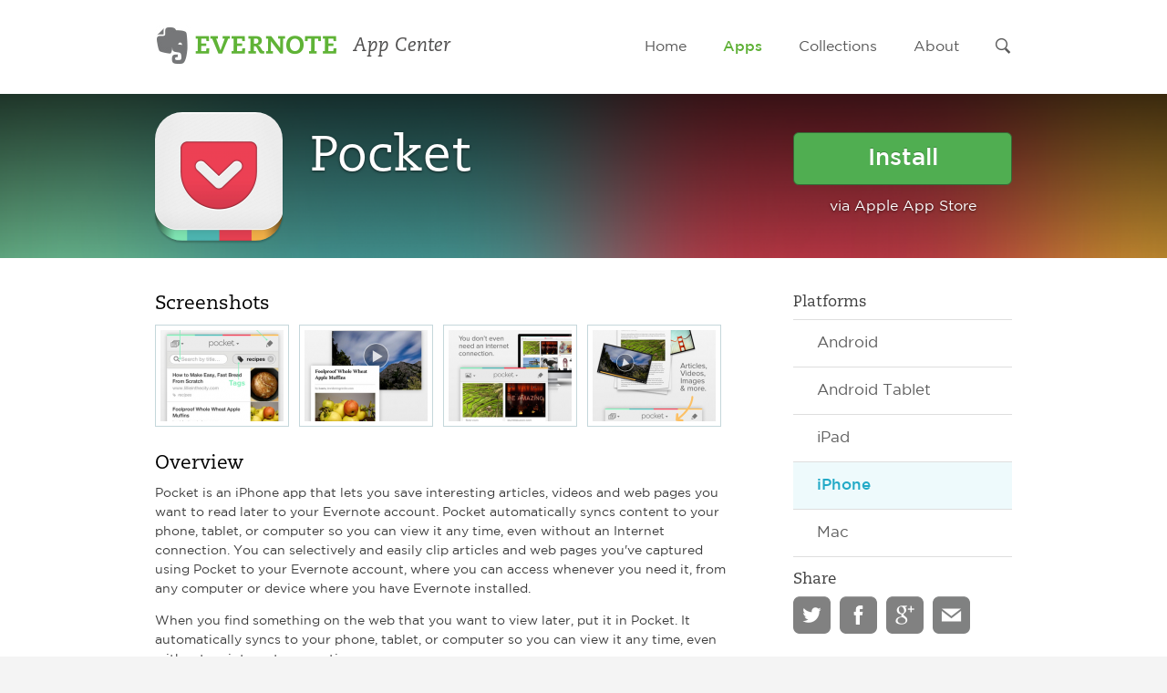

--- FILE ---
content_type: text/html
request_url: https://trunk.evernote.com/es/app/pocket/iphone/index.html
body_size: 4825
content:
<!doctype html>
<html class="en ooa" lang="en">
<head>
    <meta charset="UTF-8">
    <meta name="viewport" content="width=device-width,initial-scale=1">
    <meta name="apple-mobile-web-app-capable" content="yes">
    <meta name="viewport" content="width=device-width, initial-scale=1, maximum-scale=1, user-scalable=no">
    <link href="/lib/css/styles.css" rel="stylesheet" type="text/css">
    <script src="/lib/js/jquery-1.10.2.min.js"></script>
    <script src="/lib/js/custom.js"></script>
    <script src="/lib/js/picturefill.js"></script>
    <script type="text/javascript">var _sf_startpt=(new Date()).getTime()</script>
	
    <script type="text/javascript">


	$(document).ready(function(){
		  $('.searchbar').hide();
		  $('.search').click(function(){
		  	$(this).toggleClass("active");
		    $(".searchbar").slideToggle( "normal" );
		    $("#globalsearch").focus();
		    $(' [placeholder] ').defaultValue();
		  });
		  
		  $("#dropdown-button").click(function(){
	      	$("#dropdown").slideToggle( "normal" );
	      	$("#dropdown-button").toggleClass( "clicked" );
		  });
	});


	  var _gaq = _gaq || [];
	  _gaq.push(['_setAccount', 'UA-285778-65']);
	  _gaq.push(['_trackPageview']);
	
	  (function() {
	    var ga = document.createElement('script'); ga.type = 'text/javascript'; ga.async = true;
	    ga.src = ('https:' == document.location.protocol ? 'https://ssl' : 'http://www') + '.google-analytics.com/ga.js';
	    var s = document.getElementsByTagName('script')[0]; s.parentNode.insertBefore(ga, s);
	  })();

</script>



    <link href="/lib/css/flexslider.css" rel="stylesheet" type="text/css">
    <link href="/lib/css/lightbox.css" rel="stylesheet" />
    <script src="/lib/js/jquery.flexslider-min.js"></script>
    <script src="/lib/js/lightbox-2.6.min.js"></script>
    <script src="/lib/js/modernizr.custom.js"></script>
    <script src="/lib/js/custom.js"></script>
    <script type="text/javascript">
    $(document).ready(function(){
    
      
	//  $('.report-open').add('.report-close').click(function(){
    //	$("#reportbox-inside").add('#reportbox').fadeToggle( "fast", "linear" );
	//    $("#content-wrap, #hero, #header-content, .searchbar").toggleClass("blur");
	//    $(' [placeholder] ').defaultValue();
	//  });
	  
	  

	    $.fn.extend( {
	        limiter: function(limit, elem) {
	            $(this).on("keyup focus", function() {
	                setCount(this, elem);
	            });
	            function setCount(src, elem) {
	                var chars = src.value.length;
	                if (chars > limit) {
	                    src.value = src.value.substr(0, limit);
	                    chars = limit;
	                }
	                elem.html( limit - chars );
	            }
	            setCount($(this)[0], elem);
	        }
	    });
	    
	    
	    var elem = $(".chars span");
		$("#reportaproblem textarea").limiter(500, elem);

	  
	});
    </script>
    
    <title>Pocket - iPhone - English - Evernote App Center</title>
<meta name="description" content="" />
<meta name="keywords" content="" />
</head>

<body>
    <form class="searchbar" name="search" method="post" action="/search/for"  >
<div class='hiddenFields'>
<input type="hidden" name="XID" value="4997d8e9853070ea00d1ac51592214fc72bdd409" />
<input type="hidden" name="new" value="y" />
<input type="hidden" name="site_id" value="1" />
</div>


		  <div class="input-inside"><input id="globalsearch" class="searchbox" placeholder="Search" type="search" name="query"><input type="submit" value="" class="submit"></div>
		</form>
<header>

    <div id="header-content" >
        <h1><a href="/" title="Evernote Home"> 
        		                
			<img src="/images/v2/evernote_logo.jpg" alt="Evernote" width="200" height="44" /></a>

        <span id="appcenter-logo">App Center</span></h1>
        <nav>
            <ul>
                <li><a href="/" class="home">Home</a></li>
                <li class="active"><a href="/apps" class="apps">Apps</a></li>
                <li><a href="/collections" class="collections">Collections</a></li>
                <li><a href="/about" class="about">About</a></li>
                <li><a href="#" class="search ">&nbsp;</a></li>
            </ul>
        </nav>
        
		<a href="#" id="dropdown-button"></a>

        
    </div>

</header>
    	    <ul id="dropdown">
	       <li><a href="/">Home</a></li>
	       <li><a href="/apps">Apps</a></li>
	       <li><a href="/collections">Collections</a></li>
	       <li><a href="/about">About</a></li>
	       <li><a href="#" class="search">Search</a></li>
	    </ul>

			<div id="reportbox-inside">
				<a href="#" class="report-close"><img src="/images/v2/report-close.gif" alt="Close" title="close"/></a>
				<h4>Have a problem or concern about an App Center application?</h4>
				
				<form id="reportaproblem">
					<input type="email" name="email" autocomplete="off" placeholder="Email Address" >
					<textarea rows="3" cols="20" maxlength="500" placeholder="Brief description of the issue"></textarea>
					<p class="chars">Characters left: <span>500</span></p>
					<button type="submit">Submit</button>
				</form>
			</div>
        	<div id="reportbox">&nbsp;</div>


<section id="hero">
    <div id="app-title-block">
        
            
                <img src="/images/made/assets/img/apps/pocket/pocket-ios-icon_140_141_c1.png" alt="Pocket app icon" id="hero-appicon" width="140" height="141">
            
        
        <div id="app-info">
        
             <div id="cta-wrap">
                            <a href="http://bit.ly/13M1WPx" class="cta">Install</a>
                <p>via Apple App Store</p>
            			</div>
        
            <h2>Pocket</h2>
            <p></p>
        </div>
    </div>


    
            <div class="hero-app-image"><div class="hero-overlay">&nbsp;</div>        <img src="/images/made/assets/img/apps/pocket/banners/pocket-banner_1440_853_c1.png" />
    </div>
        
</section>

<div id="content-wrap">
<div id="content" class="details clearfix">
    <div id="app-overview">
    
    		<div id="mobile-cta">
                           <a href="http://bit.ly/13M1WPx" class="cta">Install</a>
                      </div>
            
		 		        <h3>Screenshots</h3>
		        
		            <a href="https://appcenter.evernote.com/assets/img/apps/pocket/iphone/mza_2703536458955133418.320x480-75.jpeg" data-lightbox="screenshots"><img src="/images/made/assets/img/apps/pocket/iphone/mza_2703536458955133418.320x480-75_135_100_c1.png" width="135" height="100" class="screenshot-thumb"></a>
		        
		            <a href="https://appcenter.evernote.com/assets/img/apps/pocket/iphone/mza_346888641792268912.320x480-75.jpeg" data-lightbox="screenshots"><img src="/images/made/assets/img/apps/pocket/iphone/mza_346888641792268912.320x480-75_135_100_c1.png" width="135" height="100" class="screenshot-thumb"></a>
		        
		            <a href="https://appcenter.evernote.com/assets/img/apps/pocket/iphone/mza_3630765424601743450.320x480-75.jpeg" data-lightbox="screenshots"><img src="/images/made/assets/img/apps/pocket/iphone/mza_3630765424601743450.320x480-75_135_100_c1.png" width="135" height="100" class="screenshot-thumb"></a>
		        
		            <a href="https://appcenter.evernote.com/assets/img/apps/pocket/iphone/mza_550634392991146431.320x480-75.jpeg" data-lightbox="screenshots"><img src="/images/made/assets/img/apps/pocket/iphone/mza_550634392991146431.320x480-75_135_100_c1.png" width="135" height="100" class="screenshot-thumb"></a>
		        
        <br /><br />
                <h3>Overview</h3>
        <p>
	Pocket is an iPhone app that lets you save interesting articles, videos and web pages you want to read later to your Evernote account. Pocket automatically syncs content to your phone, tablet, or computer so you can view it any time, even without an Internet connection. You can selectively and easily clip articles and web pages you&#39;ve captured using Pocket to your Evernote account, where you can access whenever you need it, from any computer or device where you have Evernote installed.</p>
<p>
	When you find something on the web that you want to view later, put it in Pocket. It automatically syncs to your phone, tablet, or computer so you can view it any time, even without an internet connection.</p>
<p>
	Use Pocket when you discover an interesting article, video or web page, but don&rsquo;t have time to go through it. Once it&rsquo;s in Pocket, it&rsquo;s on your phone, tablet, or computer. You can read an article during a flight, see a web page while you wait in line, or watch a video while relaxing at home.</p>


        <div id="metadata">
        	
        
            <ul>
                <li><h4>Languages</h4></li>
                <li>English (US)</li>
            </ul>

            <ul>
                <li><h4>Developer</h4></li>
                    
        <li><a href="http://getpocket.com">Read It Later</a></li>
        <li>San Francisco, CA</li>    

            </ul>

            <ul>
                <li><h4>Related Links</h4></li>
                                    <li><a href="http://getpocket.com/">Product Information</a></li>
                                                    <li><a href="http://help.getpocket.com/">Support</a></li>
                                                <li><a href="mailto:devsupport@evernote.com?subject=Report%20a%20Problem&amp;body=App%3A%20Pocket%20for%20iphone%0A%0ADescription%20of%20the%20Problem%3A" class="report-open">Report a Problem</a></li>
                
            </ul>

        </div>
    </div>

    <sidebar class="appdetailssidebar">
        <h4>Platforms</h4>
        <ul id="platform-sidebar">
            
                <li><a href="/app/pocket/android">Android</a></li>
            
                <li><a href="/app/pocket/android-tablet">Android Tablet</a></li>
            
                <li><a href="/app/pocket/ipad">iPad</a></li>
            
                <li class="active"><a href="/app/pocket/iphone">iPhone</a></li>
            
                <li><a href="/app/pocket/mac">Mac</a></li>
            
        </ul>
        <br />

        <h4 class="sharehead">Share</h4>
        <ul id="share-list">
            <li><a href="https://twitter.com/intent/tweet" class="twitter icon_twitter" data-hashtags="evernote"><img src="/images/v2/twitter-icon.png" alt="twitter-icon" width="41" height="43"></a></li>
            <li><a href="http://facebook.com/sharer.php" class="facebook"><img src="/images/v2/facebook-icon.png" alt="facebook-icon" width="41" height="43"></a></li>
            
            <li><a href="https://plus.google.com/share?url=http://appcenter.evernote.com/app/pocket/iphone"><img src="/images/v2/google-icon.png" alt="google-icon" width="41" height="43"></a></li>
            <li><a href="mailto:?subject=Pocket&body=http://appcenter.evernote.com/app/pocket/iphone"><img src="/images/v2/mail-icon.png" alt="mail-icon" width="41" height="43"></a></li> 
        </ul>
        

        
    </sidebar>
</div>




<div class="footer clearfix">
    <footer class="content clearfix">
        <div class="main_col clearfix">
            <div class="footer_col">
                <dl>
                    <dd><a href="http://evernote.com/products/">Products</a></dd>
                    <dd><a href="http://evernote.com/pricing/">Pricing</a></dd>
                    <dd><a href="http://evernote.com/contact/support/">Support Home</a></dd>
                    <dd><a href="http://blog.evernote.com/">Blog</a></dd>
                </dl>
            </div>
            <div class="footer_col">
                <dl>
                    <dd><a href="http://evernote.com/about/">Company Info</a></dd>
                    <dd><a href="http://evernote.com/careers/">Careers</a></dd>
                    <dd><a href="http://evernote.com/legal/">Legal Information</a></dd>
                    <dd><a href="http://evernote.com/tos/">Terms of Service</a></dd>
                </dl>
            </div>
            <div class="footer_col">
                <dl>
                    <dd><a href="http://evernote.com/privacy/">Privacy Policy</a></dd>
                    <dd><a href="http://evernote.com/security/">Security</a></dd>
                    <dd><a href="http://evernote.com/contact/">Contact</a></dd>
                </dl>
            </div>
            <div class="footer_col">
                <dl>
                </dl>
            </div>
        </div>
        <div class="secondary_col">
            <ul class="social_icons">
                <li><a href="http://twitter.com/evernote" class="icon_twitter"><span class="ir">Twitter</span></a></li>
                <li><a href="http://facebook.com/evernote/" class="icon_facebook"><span class="ir">Facebook</span></a></li>
                <li><a href="http://www.youtube.com/user/EvernoteVideos" class="icon_youtube"><span class="ir">YouTube</span></a></li>
            </ul>
            <div class="fb_like">
                <iframe src="https://www.facebook.com/plugins/like.php?href=http%3A%2F%2Ffacebook.com%2Fevernote&amp;layout=button_count&amp;show_faces=false&amp;width=89&amp;action=like&amp;colorscheme=light&amp;height=35&amp;locale=en_US" scrolling="no" frameborder="0" style="border:none; overflow:hidden; width:8.9em; height:2.1em;" allowTransparency="true"></iframe>
            </div>
            <div class="lang_picker">
                <select id="language-switcher">
                    
                    <option value="/app/pocket/iphone"  selected="selected">English (US)</option>
                    
                    <option value="/da/app/pocket/iphone" >Dansk</option>
                    
                    <option value="/de/app/pocket/iphone" >Deutsch</option>
                    
                    <option value="/es/app/pocket/iphone" >Español</option>
                    
                    <option value="/fi/app/pocket/iphone" >Suomi</option>
                    
                    <option value="/fr/app/pocket/iphone" >Français</option>
                    
                    <option value="/id/app/pocket/iphone" >Bahasa Indonesia</option>
                    
                    <option value="/it/app/pocket/iphone" >Italiano</option>
                    
                    <option value="/ja/app/pocket/iphone" >日本語</option>
                    
                    <option value="/ko/app/pocket/iphone" >한국어</option>
                    
                    <option value="/ms/app/pocket/iphone" >Melayu</option>
                    
                    <option value="/nl/app/pocket/iphone" >Nederlands</option>
                    
                    <option value="/pl/app/pocket/iphone" >Polski</option>
                    
                    <option value="/pt/app/pocket/iphone" >Português</option>
                    
                    <option value="/pt-br/app/pocket/iphone" >Português (Brasil)</option>
                    
                    <option value="/ro/app/pocket/iphone" >Română</option>
                    
                    <option value="/ru/app/pocket/iphone" >Русский </option>
                    
                    <option value="/sv/app/pocket/iphone" >Svenska</option>
                    
                    <option value="/th/app/pocket/iphone" >ไทย</option>
                    
                    <option value="/tr/app/pocket/iphone" >Türkçe</option>
                    
                    <option value="/vi/app/pocket/iphone" >Tiếng Việt</option>
                    
                    <option value="/zh-cn/app/pocket/iphone" >中文（简体）</option>
                    
                    <option value="/zh-tw/app/pocket/iphone" >中文（繁体）</option>
                    
                </select>
                <a href="http://translate.evernote.com/">Help translate</a>
            </div>
            <p class="copyright">Copyright 2014 - present. Bending Spoons US Inc. <span>All rights reserved.</span></p>
        </div>
    </footer>
</div>

<script type="text/javascript" charset="utf-8">

    // GA event tracking

    _gaq.push(['_setDomainName', '.evernote.com']);

    function hostnameFromUrl(url) {
        var m = url.match(/https?:\/\/([^\/]+)/);
        if(m) {
            return m[1];
        }
    }

    function isOffsiteLink(url) {
        return url.indexOf(window.location.hostname) === -1;
    }

    function slugifyName(name) {
        return name.replace(/ /g, '-').toLowerCase();
    }

    $(function() {
        // track offsite clicks
        $('a').mousedown(
            function(event) {
                if(this.href && isOffsiteLink(this.href)) {
                    var h = hostnameFromUrl(this.href);
                    _gaq.push(['_trackEvent', 'Outbound', '/vpv/outbound/'+h, this.href]);
                }
            }
        );

        $('a.cta').mousedown(
            function(event) {
                console.log('cta click');
                if(document.title.indexOf('-') !== -1){
                    var t = document.title.split('-')[0].trim();
                    var n = slugifyName(t);
                    _gaq.push(['_trackEvent', 'AppCTA', '/vpv/outbound/'+n, this.href]);
                } else {
                    var n = document.title.trim().toLowerCase();
                    _gaq.push(['_trackEvent', 'AppCTA', '/vpv/outbound/'+n, this.href]);
                }
            }
        );
    });

</script>

<script type="text/javascript">
  // chartbeat
  var _sf_async_config = { uid: 40065, domain: 'appcenter.evernote.com', useCanonical: true };
  (function() {
    function loadChartbeat() {
      window._sf_endpt = (new Date()).getTime();
      var e = document.createElement('script');
      e.setAttribute('language', 'javascript');
      e.setAttribute('type', 'text/javascript');
      e.setAttribute('src','//static.chartbeat.com/js/chartbeat.js');
      document.body.appendChild(e);
    };
    var oldonload = window.onload;
    window.onload = (typeof window.onload != 'function') ?
      loadChartbeat : function() { oldonload(); loadChartbeat(); };
  })();
</script>






</body>
</html>


--- FILE ---
content_type: text/css
request_url: https://trunk.evernote.com/lib/css/styles.css
body_size: 9841
content:
@charset "UTF-8";
/* CSS Document */
/* http://meyerweb.com/eric/tools/css/reset/ 
   v2.0 | 20110126
   License: none (public domain)
*/
html, body, div, span, applet, object, iframe,
h1, h2, h3, h4, h5, h6, p, blockquote, pre,
a, abbr, acronym, address, big, cite, code,
del, dfn, em, img, ins, kbd, q, s, samp,
small, strike, strong, sub, sup, tt, var,
b, u, i, center,
dl, dt, dd, ol, ul, li,
fieldset, form, label, legend,
table, caption, tbody, tfoot, thead, tr, th, td,
article, aside, canvas, details, embed, 
figure, figcaption, footer, header, hgroup, 
menu, nav, output, ruby, section, summary,
time, mark, audio, video {
	margin: 0;
	padding: 0;
	border: 0;
	font-size: 100%;
	font: inherit;
	vertical-align: baseline;
}
/* HTML5 display-role reset for older browsers */
article, aside, details, figcaption, figure, 
footer, header, hgroup, menu, nav, section {
	display: block;
}
body {
	line-height: 1;
}
ol, ul {
	list-style: none;
}
blockquote, q {
	quotes: none;
}
blockquote:before, blockquote:after,
q:before, q:after {
	content: '';
	content: none;
}
table {
	border-collapse: collapse;
	border-spacing: 0;
}

/* End Reset */


/* Global Styles */

@font-face { font-family: 'Caecilia'; src: url('../../fonts/Caecilia/CaeciliaLTStd-Roman.otf') format('truetype'); font-weight: normal; font-style: normal; }
@font-face { font-family: 'Caecilia'; src: url('../../fonts/Caecilia/CaeciliaLTStd-Italic.otf') format('truetype'); font-weight: normal; font-style: italic; }
@font-face { font-family: 'Caecilia'; src: url('../../fonts/Caecilia/CaeciliaLTStd-Bold.otf') format('truetype'); font-weight: bold; font-style: normal; }
@font-face { font-family: 'Caecilia'; src: url('../../fonts/Caecilia/CaeciliaLTStd-BoldItalic.otf') format('truetype'); font-weight: bold; font-style: italic; }

@font-face { font-family: 'Gotham'; src: url('../../fonts/Gotham/gotham-book-webfont.woff') format('truetype'); font-weight: normal; font-style: normal; }
@font-face { font-family: 'Gotham'; src: url('../../fonts/Gotham/gotham-medium-webfont.woff') format('truetype'); font-weight: bold; font-style: normal;}

body {font-family: 'Gotham'; -webkit-font-smoothing: antialiased; background-color:#f4f4f4;}

h1, h2, h3, h4 {font-family: 'Caecilia'; }

h1 {font-weight: normal;}
h2 {}
h3 {font-size: 21px;margin-bottom: 20px;}
h4 {font-size: 17px;}

em {font-style:italic;}		
strong {font-weight:bold;}

div.clearfix:after { content:"."; display:block; height:0; clear:both; visibility:hidden; }

#appcenter-logo {font-size:21px; color: #4f4e4e; font-style: italic; /* border-left: 1px solid #c4c4c4; */ padding: 5px 0 5px 13px; position: relative; top: -16px; margin-left: 0px;}

#content h3, #bin h3, #collections h3, #app-title-block #share h4, #sidebar h4  {margin-bottom: 12px; }
#bin-wrap h3, #collections-wrap h3 {color: #415662; margin-bottom: 15px;}
#hero h2 {font-size: 55px; color: #fff; padding: 50px 0;}
#screenshots h3 {margin-bottom: 30px;}
#app-title-block #share h3 { font-size: 25px; margin-bottom: 5px;}
#app-info h2 {padding: 0; margin: 0;}

.collection-block h4, #ebessentials .details-block h4 {font-family: 'Gotham'; color: #272727; font-size: 19px; font-weight: bold; margin-bottom: 7px; }

#app-overview #metadata h4 {  margin-bottom: 10px; }

a {color: #5fb336; text-decoration: none;}
a:hover {color: #4c9728;}

a.cta, form button {
  border-style: solid;
  border-width: 1px;
  border-color: rgb( 54, 105, 54 );
  border-radius: 6px;
  background-color: rgb( 80, 174, 81 );
  color: rgb( 255, 255, 255 );
  text-shadow: 0px -1px 0px rgb( 63, 139, 64 );
  font-weight:bold;
  position: absolute;
  -webkit-transition: all 0.15s linear;
  -moz-transition: all 0.15s linear;
  -ms-transition: all 0.15s linear;
  -o-transition: all 0.15s linear;
  transition: all 0.15s linear;
}

a:hover.cta, form button:hover {background-color: #5bc25c;}
a:active.cta, #collections ul li a:active, form button:active {	
	-webkit-transform: scale3d(0.95,0.95,1);
	-moz-transform: scale3d(0.95,0.95,1);
	-o-transform: scale3d(0.95,0.95,1);
	-ms-transform: scale3d(0.95,0.95,1);
	transform: scale3d(0.95,0.95,1);
}

img.appicon {width: 67px; height: 67px; border-radius: 13px; box-shadow: 0px 2px 2px rgba(0,0,0,.2); }

#content-wrap {background-color: #fff;}
#content { width: 940px; margin: 0 auto; padding: 40px 0 40px 0;}
#content p, #content li {margin-bottom: 14px; font-size: 14px; color: #3e3e3e; line-height: 21px; background-color: #fff;  }
#content a.viewall {margin-top: -34px;}

#content #app-overview li {list-style: disc; margin-left: 30px;}
/* Header */

header { height:94px; padding-top: 9px;  background-color: #fff; }

#header-content {width: 940px; margin: 0 auto;}
header img {margin-top: 19px;}

nav {float:right; margin-top: -33px;}

nav ul li { float: left; margin-left: 40px; padding-bottom: 5px;}
nav ul li:first-child { margin-left: 0px; }
nav ul li a {color: #585858; text-decoration: none; padding-bottom: 8px; }
nav ul li:hover, nav ul li.active { color: #323232;}
nav ul li.active a {color: #60b138; font-weight:bold; }
nav ul li a.search img {margin-top:-2px;}

#dropdown { display: none; }
#dropdown-button { display: none; }
ul#dropdown li a {color: #fff; font-size: 20px;display:block;padding: 20px;}
ul#dropdown li { text-align: center;  background-color: #767779; border-bottom: 1px solid #5c5c5c; }
ul#dropdown li:hover { background-color: #5f5f5f; }

form.searchbar { z-index: 100; display: none; width: 940px; margin: 0 auto; padding-top: 17px; }
form.searchbar .input-inside { height:70px; }
form.searchbar .searchbox {margin: 0 auto; width: 94%; color: rgba(0,0,0,.6);float:left; height: 50px; background-color: transparent; border: none; padding: 8px 16px 5px 10px; font-size:30px;  margin-right:0; font-family: 'Gotham';  background-color: rgba(0,0,0,.1); border-radius:5px 0px 0px 5px;}
form.searchbar .searchbox:focus {outline: none;}

form.searchbar .submit {background-color: #707070; color: #fff; border:none; height:50px; width: 55px; cursor: pointer; border-radius:0px 5px 5px 0px; background-image:url(../../images/v2/search-submit-icon.png); background-repeat: no-repeat; background-position: 15px 15px; }


form.searchbar input, form.reportaproblem input {
   -webkit-box-sizing: border-box; /* Safari/Chrome, other WebKit */
   -moz-box-sizing: border-box;    /* Firefox, other Gecko */
   box-sizing: border-box;         /* Opera/IE 8+ */
   -webkit-appearance: none;
}

input[type="search"]::-webkit-search-decoration,
input[type="search"]::-webkit-search-cancel-button,
input[type="search"]::-webkit-search-results-button,
input[type="search"]::-webkit-search-results-decoration {
  display: none;
}


nav .search { background-image: url(../../images/v2/search-icon.gif); background-repeat: no-repeat; padding-left:13px; padding-top:2px;}
nav .search:hover, nav .search.active { background-image: url(../../images/v2/search-icon-active.gif); }

::-webkit-input-placeholder { color: rgba(0,0,0,.3);}
:-moz-placeholder { color: rgba(0,0,0,.3); }
::-moz-placeholder { color: rgba(0,0,0,.3); }
:-ms-input-placeholder { color: rgba(0,0,0,.3); }

#hero { width: 100%; text-align: center;  background: url(../../images/v2/hero-fallback.jpg) no-repeat center center; background-size: cover; text-shadow: 0px 1px 3px rgba( 0, 0, 0, 0.6);}
#hero.travel {background: url(../../images/v2/collection_travel_banner.jpg) no-repeat !important; background-size: cover !important; background-position-y: -118px !important;}
#hero.lifestyle {background: url(../../images/v2/collection_lifestyle_banner.jpg) no-repeat !important; background-size: cover !important; background-position-y: -118px !important;}
#hero.education {background: url(../../images/v2/collection_education_banner.jpg) no-repeat !important; background-size: cover !important; background-position-y: -118px !important;}
#hero.handwriting {background: url(../../images/v2/collection_handwriting_banner.jpg) no-repeat !important; background-size: cover !important; background-position-y: -118px !important;}
#hero.work {background: url(../../images/v2/collection_work_banner.jpg) no-repeat !important; background-size: cover !important; background-position-y: -118px !important;}
#hero.productivity {background: url(../../images/v2/collection_productivity_banner.jpg) no-repeat !important; background-size: cover !important; background-position-y: -118px !important;}
#hero.business {background: url(../../images/v2/collection_business_banner.png) no-repeat !important; background-size: cover !important; background-position-y: -118px !important;}

#hero.no-default {background: none;}

/* App Bins - aka "Tic-Tac containers" */ 

#bin, #collections { padding: 45px 0 45px 0; width: 940px; margin: 0 auto;}
#bin-wrap { background-color: #dde6ed; width: 100%; }

.head-desc { padding-top: 45px; width: 940px; margin: 0 auto; }
.head-desc h3 {float: left;}
.head-desc a { float: right; text-decoration: none; color: #47535a; font-size: 16px;margin-right: 6px;}

.appblock {width: 300px; float: left; margin-right: 20px; margin-top: 15px; }
.appblock:nth-child(3n+3) {margin-right: 0;}

a.blockhead, .blockhead-static { background-color: #fff; border-radius: 5px 5px 0 0; background-image:url(../../images/v2/arrow.png); background-repeat: no-repeat;background-position: 275px 23px; text-decoration: none; font-size: 19px;  width: 240px;display: block; padding: 20px 30px !important; font-family: 'Caecilia'; }
a.blockhead:hover {background-color:#f3f7f8;}

.appblock a {color: #373737; text-decoration: none; }
.appblock ul { font-weight:bold; font-size: 17px; background-color: #f2f6f9; margin-top: 2px; border-radius: 0 0 5px 5px; }
.appblock ul li { -webkit-transition: background 0.15s linear;}
.appblock ul li a { display: block;padding: 7px 20px; min-height: 70px; }
.appblock ul li:hover { background-color: #fff;}
.appblock ul li:last-child:hover { border-radius: 0 0 5px 5px;}
.appblock ul li img.appicon { float: left; margin: 0 15px 10px 0;}
.appblock ul li .appinfo { line-height: 23px; display:table-cell; vertical-align:middle; height: 70px;}
.appblock ul li .category {font-weight: normal; font-size: 15px;}

#content.apps .collection-block:nth-child(odd) {margin-right: 0}
.collection-block img {border-radius: 5px; margin-bottom: 15px; border: 1px solid #e2e2e2;}

.flex-content a { padding: 10px 15px; font-size: 17px; position: absolute; }

sidebar {float:right;}
sidebar.home h3 {font-size: 20px;}
sidebar h4 {margin-bottom: 10px;color: #3e3e3e;}


/* //////////////////////////////////////////////////////////////////////////////////// */
/* ///////////////////////////////            HOME             //////////////////////// */
/* //////////////////////////////////////////////////////////////////////////////////// */

#content.home {height: 500px;}

#headline {font-size: 21px;font-family: 'Caecilia';color: #284f11;font-weight: normal; text-align: center;width: 100%; padding: 15px 0; background-color: #d3f4d5; }

#new-noteworthy ul {float: left; margin-right: 20px;} 
#new-noteworthy a {color: #373737; text-decoration: none; }
#new-noteworthy ul { font-weight:bold; font-size: 17px; margin-top: 2px; border-radius: 0 0 5px 5px; padding: 0;}
#new-noteworthy ul li {width: 290px; margin-bottom: 0px;}
#new-noteworthy ul li a { display: block;padding: 7px 0px; min-height: 150px; }
#new-noteworthy ul li a:hover {opacity: .9;}
#new-noteworthy ul li img.appicon { float: left; margin: 0 15px 10px 0; width: 90px; height: 90px; border-radius: 17px;}
#new-noteworthy ul .appinfo { line-height: 23px; display:table-cell; vertical-align:middle; height: 85px;}
#new-noteworthy ul .context {font-weight: normal; font-size: 13px; line-height: 18px;}

sidebar.home {margin-top: -30px;}
sidebar.home img {border-radius:5px;}

ul#platform-list {width: 300px;  }
#platform-list li {float: left; margin-right: 10px; margin-bottom: 0;}
.search-results .appblock .platform-cta a, #platform-list li a { background-color: #fff; border-radius: 5px; background-image:url(../../images/v2/arrow.png); background-repeat: no-repeat;background-position: 120px 14px; text-decoration: none; font-size: 15px;  padding: 10px 25px; width: 93px; margin-top: 7px;  display: block; color: #656565; background-color:#f2f6f8; border: 1px solid #c7d3d9;}
.search-results .appblock .platform-cta a, #platform-list li a:hover {background-color:transparent;}
#platform-list li:nth-child(even) {margin-right: 0px;}


/* //////////////////////////////////////////////////////////////////////////////////// */
/* /////////////////////////////              Apps             //////////////////////// */
/* //////////////////////////////////////////////////////////////////////////////////// */

/* Inside Pages*/

#cta-wrap {width: 240px; float: right;}
#cta-wrap a, .cta.explore { padding: 12px 25px; font-size: 26px; text-align: center; line-height: 32px; margin: 0; display: block; margin-bottom: 16px; position: static;}
#cta-wrap p { text-align: center; margin: 0; padding: 0;}

.business-badge {margin-top: 37px; margin: 25px 0 0 15px;}

#platform-sidebar li { width: 240px; margin-bottom: 0px; border-top: 1px solid #dedede; }
#platform-sidebar li.active {background-color: #eefafc; }
#platform-sidebar a {display: block;padding:15px 26px; color: #5f5f5f; font-weight: normal; font-size:17px;}
#platform-sidebar li.active a {color: #23aac7; font-weight: bold;}
#platform-sidebar a:hover {background-color: #fafafa;}
#platform-sidebar li.active a:hover {background-color: #e6f5f8;}
#platform-sidebar li:last-child {border-bottom: 1px solid #dedede;}

#share-list li {float: left; margin-right: 10px; }
#app-overview { width: 630px; float: left;}
#app-overview #metadata { border-top: 1px solid #d4d4d4; margin-top: 40px; padding-top: 20px; }
#app-overview #metadata ul {float: left; width: 33.33333%; }
#app-overview #metadata ul li {line-height: 20px; font-size: 13px;list-style:none; margin-bottom: 0; padding-right: 15px; margin-left:0;}
#app-overview .screenshot-thumb { margin: 0 6px 10px 0; padding: 5px; border: 1px solid #c5d7db; }
#app-overview .screenshot-thumb:hover { border-color: #6da9b6;}


iframe {width: 100%;}

/* App Page Hero */

#app-title-block {color: #fff; text-align: left;width: 940px; margin:0 auto; padding: 20px 0; height: 140px; position:relative; z-index:100; }
#app-title-block #hero-appicon {position: absolute; border-radius:30px; box-shadow: 0px 2px 2px rgba(0,0,0,.2);}
#app-info {width: 770px; display:table-cell; vertical-align:middle; height: 135px; position:relative; padding-left: 170px;}

.hero-overlay { 
	background: -ms-linear-gradient(top, rgba(0,0,0,0.75) 0%, rgba(0,0,0,0) 140%);
	background: -moz-linear-gradient(top, rgba(0,0,0,0.75) 0%, rgba(0,0,0,0) 140%);
	background: -o-linear-gradient(top, rgba(0,0,0,0.75) 0%, rgba(0,0,0,0) 140%);
	background: -webkit-gradient(linear, left top, left bottom, color-stop(0%,rgba(0,0,0,.75)), color-stop(100%,rgba(0,0,0,0))); /* Chrome,Safari4+ */
	background: -webkit-linear-gradient(top, rgba(0,0,0,0.75) 0%, rgba(0,0,0,0), 140%);
	background: linear-gradient(to bottom, rgba(0,0,0,0.75) 0%, rgba(0,0,0,0) 140%);
	height: 180px;
	position: relative;
}

.hero-app-image { height: 180px; margin-top: -180px; overflow: hidden; }
.hero-app-image img {width: 100%; min-height:100%; margin-top: -196px;}

.apple-cta {position: relative; top: -8px;}

#mobile-cta {display:none;}

#epa-cta {background-image: url(../../images/v2/epa-bg.jpg); width:240px; height: 203px; text-align: center; margin-top: 77px;}
#epa-cta .cta {position: relative; top: 129px; padding: 13px;}


/* //////////////////////////////////////////////////////////////////////////////////// 

****  Old Products stuff. 

#featured-products { background-image: url(../../images/v2/featured-products-bg.jpg); background-size: cover !important; padding: 30px 0 10px 0; text-align:center; color: #2c7888; }
#featured-container {padding: 25px 0 0 75px; width: 940px;margin: 0 auto;}
.product-block {float: left; width: 280px; }
.product-block p {width: 200px; margin: 0 auto; line-height: 26px;}
.product-block a {color: #2f2f2f; font-size: 20px;}
.product-block a:hover {opacity: .5;} 

#content.products ul li a {color: #000;}
#content.products ul li img {width: 100%;}
#content.products ul li {float: left; width: 210px; text-align: center;  border: 1px solid #d6d6d6;  margin-top: 17px; }
#content.products ul li { margin-right: 30px;}
#content.products ul li:nth-child(4n+4) {margin-right: 0;}
#content.products ul li:hover {border-color: #a8a8a8; }

.product-bottom { display:table-cell; vertical-align:middle; height: 60px; width: 220px;}


.flexslider.products {border-top: 1px solid #d5d5d5;}
.flexslider.products .flex-overlay {
	background-image: -ms-linear-gradient(bottom, rgba(255,255,255,1) 0%, rgba(255,255,255,0) 100%);
	background-image: -moz-linear-gradient(bottom, rgba(255,255,255,1) 0%, rgba(255,255,255,0) 100%);
	background-image: -o-linear-gradient(bottom, rgba(255,255,255,1) 0%, rgba(255,255,255,0) 100%);
	background-image: -webkit-linear-gradient(bottom, rgba(255,255,255,1) 0%, rgba(255,255,255,0) 100%);
	background-image: linear-gradient(to top, rgba(255,255,255,1) 0%, rgba(255,255,255,0) 100%);
}
.flexslider.products .flex-content h2 {text-shadow: none;color: #3c3c3c; font-size: 48px; margin-bottom: 15px; }
.flexslider.products .flex-content p {text-shadow: none;color: #3c3c3c; font-weight: normal; font-size: 16px; line-height: 22px; }
.flexslider.products .flex-direction-nav .flex-prev { left: 0px; background-image: url(../../images/v2/back-slider_products.png); width: 56px; height: 90px;}
.flexslider.products .flex-direction-nav .flex-next { right: 0px; background-image: url(../../images/v2/next-slider_products.png); width: 56px; height: 90px; }

.flexslider.product-page {width: 540px; height: 375px;  background-color: transparent; }
.flexslider.product-page .flex-control-thumbs li {width: 19%; margin-right: 10px;}
.flexslider.product-page .flex-control-thumbs img {height: 100%; width: 100%; border: 1px solid #c3c3c3;}
.flexslider.product-page .flex-direction-nav .flex-prev { top: 170px; left: 0px; background-image: url(../../images/v2/back-slider_product-page.png) !important; width: 28px; height: 45px;}
.flexslider.product-page .flex-direction-nav .flex-next { top: 170px;right: 0px; background-image: url(../../images/v2/next-slider_product-page.png) !important; width: 28px; height: 45px; }
.flexslider.product-page .slides img {margin-top: 0px;}
.flexslider.product-page .flex-active {opacity: 0.5;}
.flexslider.product-page .flex-viewport {border: 1px solid #c3c3c3; overflow: hidden;}

#product-info {width: 360px; position: relative; top: -390px; left: 577px; }
#product-info h2 {  padding: 40px 0 40px 0; font-size: 39px;}
#product-info .cta {padding: 10px 30px; font-size: 27px; font-weight: bold; position: absolute; margin-top: -20px;}
#product-info p {margin-top: 45px; width: 180px;  }
#product-info h2, #product-info p {text-shadow:0px 1px 1px white; color: #414141}

#product-sidebar {width: 367px;}
#product-sidebar ul, #product-sidebar p {margin-bottom: 25px;}
#product-sidebar ul li {margin-bottom: 10px;}
#product-sidebar ul li a {font-size: 14px;}

#product-overview {width: 540px; float: left; }

*/

/* //////////////////////////////////////////////////////////////////////////////////// */
/* /////////////////////////          Collections          //////////////////////////// */
/* //////////////////////////////////////////////////////////////////////////////////// */


.collection-bin { width: 940px; margin: 0 auto; }

/* Global Collections Banner*/
#collections-wrap {background-color:#c5d7e2; padding: 0; }
#collections a.viewall {float: right; margin-top: -30px; text-decoration: none; font-size: 16px;margin-right: 6px;}
#collections ul li {margin-right: 22px; float: left;}
#collections ul li a {background-color: #fff; width: 170px; padding: 100px 0 20px 0; border-radius: 5px; display: block; text-align:center; text-decoration: none; color: #474747; font-size: 20px; font-family: 'Caecilia', serif; margin-top: 17px; 
		-webkit-transition: all 0.15s linear;
        -moz-transition: all 0.15s linear;
        -ms-transition: all 0.15s linear;
        -o-transition: all 0.15s linear;
        transition: all 0.15s linear;
        line-height: 23px;
}
#collections ul li:last-child {margin-right:0; }
#collections ul li a:hover,
.search-results #related-col #collections ul li a:hover { background-color: #e6ffe9;}

#collections {padding-top: 57px;}
#collections .collection {background-repeat: no-repeat; display: table-cell; vertical-align: middle; height: 45px;}
#collections .collection.photography {background-image:url('../../images/v2/collection_photo.png'); background-position: 55px 25px;}
#collections .collection.travel {background-image:url('../../images/v2/collection_travel.png'); background-position: 57px 23px;}
#collections .collection.audio {background-image:url('../../images/v2/collection_audio.png'); background-position: 59px 23px;}
#collections .collection.work {background-image:url('../../images/v2/collection_briefcase.png'); background-position: 56px 28px;}
#collections .collection.business {background-image:url('../../images/v2/collection_business.png'); background-position: 54px 28px;}
#collections .collection.education {background-image:url('../../images/v2/collection_globe.png'); background-position: 56px 24px;}
#collections .collection.drawing {background-image:url('../../images/v2/collection_drawing.png'); background-position: 59px 23px;}
#collections .collection.lifestyle {background-image:url('../../images/v2/collection_people.png'); background-position: 56px 30px;}
#collections .collection.paperless {background-image:url('../../images/v2/collection_paper.png'); background-position: 56px 26px;} 
#collections .collection.productivity {background-image:url('../../images/v2/collection_productivity.png'); background-position: 59px 23px;}

#collections .collection.calendar {background-image:url('../../images/v2/collection_calendar.png'); background-position: 59px 23px;}
#collections .collection.email {background-image:url('../../images/v2/collection_email.png'); background-position: 59px 23px;}
#collections .collection.news {background-image:url('../../images/v2/collection_news.png'); background-position: 59px 23px;}
#collections .collection.notetaking {background-image:url('../../images/v2/collection_notetaking.png'); background-position: 59px 23px;}
#collections .collection.readers {background-image:url('../../images/v2/collection_readers.png'); background-position: 59px 23px;}
#collections .collection.scanners {background-image:url('../../images/v2/collection_scanners.png'); background-position: 59px 23px;}
#collections .collection.signature {background-image:url('../../images/v2/collection_signature.png'); background-position: 59px 23px;}


.search-results #collections .collection.paperless { background-position: 19px 13px !important; }

.collection-block {float: left; width: 458px; margin-top: 17px; margin-right: 24px;}
.collection-block p {margin-bottom: 9px; }
.collection-platforms {margin-bottom: 0;}
.collection-platforms a {padding: 9px; border-radius: 5px; line-height: 42px; white-space: nowrap; color: #656565; background-color: #f2f6f8; border: 1px solid #c7d3d9; margin-right: 6px;}
.collection-platforms a:hover {background-color:transparent;}

#content.collection .collection-block:nth-child(odd) {margin-right: 0px;}
#content.collection h3 {text-align: center; line-height: 24px; margin-bottom: 5px;}
#content.collection h3.empty {margin-bottom: -12px;height: 0;}

#content.collection {padding-top:25px;}

#hero.collection-hero {height: 150px !important; overflow: hidden !important;}

.collection-hero .hero-overlay {
	height: 150px;
	position:relative;
	margin-top: -155px;
	
	background: -ms-linear-gradient(top, rgba(0,0,0,0.50) 0%, rgba(0,0,0,0) 140%);
	background: -moz-linear-gradient(top, rgba(0,0,0,0.50) 0%, rgba(0,0,0,0) 140%);
	background: -o-linear-gradient(top, rgba(0,0,0,0.50) 0%, rgba(0,0,0,0) 140%);
	background: -webkit-gradient(linear, left top, left bottom, color-stop(0%,rgba(0,0,0,.50)), color-stop(100%,rgba(0,0,0,0))); /* Chrome,Safari4+ */
	background: -webkit-linear-gradient(top, rgba(0,0,0,0.50) 0%, rgba(0,0,0,0), 140%);
	background: linear-gradient(to bottom, rgba(0,0,0,0.50) 0%, rgba(0,0,0,0) 140%);
	
}

.collection-hero img {margin-top: -200px;
width: 100%;
height: auto;}

.collection-hero h2 {position: relative;
z-index: 11;}

/* Collections Landing slider */

.flexslider.collections .flex-overlay { 
	background-image: -ms-linear-gradient(top, rgba(0,0,0,0.75) 0%, rgba(0,0,0,0) 100%);
	background-image: -moz-linear-gradient(top, rgba(0,0,0,0.75) 0%, rgba(0,0,0,0) 100%);
	background-image: -o-linear-gradient(top, rgba(0,0,0,0.75) 0%, rgba(0,0,0,0) 100%);
	background-image: -webkit-linear-gradient(top, rgba(0,0,0,0.75) 0%, rgba(0,0,0,0) 100%);
	background-image: linear-gradient(to bottom, rgba(0,0,0,0.75) 0%, rgba(0,0,0,0) 100%); 
	height: 270px;
	min-height: intrinsic;
	margin-top:auto;
	top: -190px;
	position:relative;
}
.flexslider.collections .flex-content {width: 898px; margin-left: -453px; text-align: center; height:190px; top: 75px;}
.flexslider.collections .flex-content a { bottom: -26px; position: static;}
.flexslider.collections .flex-content h2 {font-size: 52px; margin-bottom: 15px; }
.flexslider.collections .flex-content p { font-weight: normal; font-size: 20px; line-height: 22px; margin-bottom: 0; }
.flexslider.collections .slides img {margin-top:-470px !important;}

/* Pre-launch collection bins */

#bin.collections {padding-top: 35px;}
#bin.collections h3 {text-align: center; margin-bottom: 35px; line-height: 30px;}
#bin.collections .appblock {float: none; width: auto; margin: 0 0 20px 0; }
#bin.collections .appblock-inside {margin-top: 2px;border-radius: 0 0 5px 5px; background-color: #f2f6f9; padding-bottom: -5px;} 
#bin.collections a.blockhead { width: auto; background-position: 910px 23px; }
#bin.collections .appblock ul {float: left; width: 33%; width:calc(100% / 3);border-radius: 0; background-color: transparent;}
#bin.collections .appblock ul li:hover {border-radius: 0;}

/* Full app list bins */

#bin-wrap.full-list .appblock ul li a {padding: 20px 20px;}
#bin-wrap.full-list .appblock ul li .category {font-size: 12px;}
.blockhead-static {background-image:none; width: auto; background-position: 900px 23px;}

/* Platform page hero */


#hero.android h2, 
#hero.mac h2, 
#hero.windows h2, 
#hero.web-apps h2, 
#hero.iphone h2, 
#hero.ipad h2 { font-size: 95px; padding: 90px 0; }

#hero.android .hero-overlay, 
#hero.mac .hero-overlay, 
#hero.windows .hero-overlay, 
#hero.web-apps .hero-overlay, 
#hero.iphone .hero-overlay, 
#hero.ipad .hero-overlay { height: 274px; margin-top: -275px; }

#hero.android {background-image:url('../../images/v2/android_platform_bg.jpg');}
#hero.mac {background-image:url('../../images/v2/mac_platform_bg.jpg');}
#hero.windows {background-image:url('../../images/v2/windows_platform_bg.jpg');}
#hero.web-apps {background-image:url('../../images/v2/web_platform_bg.jpg');}
#hero.iphone {background-image:url('../../images/v2/iphone_platform_bg.jpg');}
#hero.ipad {background-image:url('../../images/v2/ipad_platform_bg.jpg');}

.large-hero #hero.collection-hero { height: auto !important; }



/* //////////////////////////////////////////////////////////////////////////////////// */
/* /////////////////////          Business Essentials          //////////////////////// */
/* //////////////////////////////////////////////////////////////////////////////////// */

#ebessentials #content-wrap { background-color: #f0f0f0;}
#ebessentials .collection-block { background-color: #fff; border-radius: 4px; }  
#ebessentials .collection-block img { border-radius: 0px; border: none; }

#ebessentials #hero-wrap {background-color: #fff;}
#ebessentials #hero { background-image: url('../../images/v2/essentials-header.jpg'); font-family: 'Caecilia'; height:212px; width: 940px; background-size: inherit; background-color: #fff; background-position: bottom right; margin: 0 auto;} /* 388px */
#ebessentials #hero .title-block { margin-left: -623px; padding-top: 50px; line-height: 51px; }
#ebessentials #hero .ebtitle { color: #444444; font-size: 28px; text-shadow: none;}
#ebessentials #hero .essentialstitle { font-size: 66px; color: #5fb336; font-weight: bold; font-style: italic; text-shadow: none; }

#ebessentials .details-block { position:relative; border-radius:6px; background-color: #fff; width: 462px; height: 354px; float: left; margin: 0 16px 16px 0; }
#ebessentials .details-block img.apphero { width: 100%; height: auto; border-radius: 5px 5px 0px 0px;}

#ebessentials .details-block:nth-child(even) { margin-right: 0 !important; }

#ebessentials .details-block h4 { margin-bottom: 16px; float: left;}
#ebessentials .details-block p {display:inline-block; }
#ebessentials .details-block .info-container { padding: 18px 18px 0px 18px; }
#ebessentials .details-block .info-container a img { width: 84px; margin: 0 3px 10px 0; padding: 5px; border: 1px solid #c5d7db;}
#ebessentials .details-block .info-container a img:nth-child(4) {margin-right: 0;}
#ebessentials .details-block .category-name {float:right; font-size:13px; margin-top:3px; color: #5C5C5C;}
#ebessentials .details-block .plat-bottom {border-top: 1px solid #E7E7E7; bottom: 0;position: absolute;width: 100%;border-radius: 0px 0px 5px 5px;}
#ebessentials .details-block .plat-inside {margin: 0 4%; padding: 18px 0; font-size: 14px; color: #505050; line-height: 20px;}

#ebessentials a.cta { position: static; padding: 15px 18px; font-size: 22px; display: table; margin: 0 auto; float:none; text-align: center;}

/* //////////////////////////////////////////////////////////////////////////////////// */
/* ///////////////////////////          404 Page          ///////////////////////////// */
/* //////////////////////////////////////////////////////////////////////////////////// */

#bin.notfound {text-align: center;}
#bin.notfound h2 {color: #3f5f78; font-size: 94px; margin-bottom: 20px; }
#bin.notfound p.notfound-text { color: #484848; font-size: 62px; font-family: 'Caecilia'; margin-bottom: 30px;}


/* //////////////////////////////////////////////////////////////////////////////////// */
/* /////////////////////////////          Search          ///////////////////////////// */
/* //////////////////////////////////////////////////////////////////////////////////// */

.search-results .head-desc {padding-top: 34px; padding-bottom: 13px;}
.search-results .appblock { float:left;  }

.search-results .appblock .appblock-inside {background-color: #f2f6f9; padding: 20px 25px; border-radius: 0px !important;}
.search-results .appblock .appblock-inside img { border-radius: 20px; float: left;  box-shadow: 0px 2px 2px rgba(0,0,0,.2); width: 100px}
.search-results .appblock .appblock-inside p { font-size: 15px; font-family: 'Caecilia'; color: #5e676e; line-height: 20px; float:left; width:70%; margin-left:26px;}
.search-results #related-col { margin-left: 20px; float: left; width: 259px; margin-top: -42px;}
.search-results #related-col h4 {margin-bottom: 25px; color:#596c77;}
.search-results #related-col ul {}
.search-results #related-col #collections {padding: 0; width: auto;}

.search-results #related-col #collections li {float:none;}
.search-results #related-col #collections li a {width: 169px; background-color: #fff; border-radius:5px; padding: 20px 20px 20px 70px; text-align: left; display:block; margin-bottom: 7px; font-family: 'Caecilia'; color: #464e54; background-size: 30px; font-size: 20px; background-position: 22px 20px; }

.search-results #collections .collection {background-color: #fff; border-radius: 5px; height: auto;}

.platform-cta {background-color: #bfd2e1; border-radius: 0 0 5px 5px; padding: 0px 5px 7px 8px; text-align: center;}
.search-results .appblock .platform-cta a { background-color: #eff6fc; float: left; margin-right: 7px; font-family: 'Gotham'; padding: 10px 18px; background-image: none; width: 18%; box-shadow: 0px 1px 1px rgba(0,0,0,.1); border: 1px solid #9eb5c9;}
.search-results .appblock .platform-cta a:hover {background-color: #ffffff }

#result-list { float: left; width: 661px;  }

#pagination li {float: left; height: 52px; margin-top: 11px;   }
#pagination li a {padding: 10px 12px; background-color: #fff; border-radius: 3px; margin-right: 10px; color: #656565; }
#pagination li a.active {border:1px solid #99a3af; background-color: transparent; cursor: default; opacity: .5;}
#pagination li a:hover {background-color: #e6ffe9;}
#pagination li a.active:hover {background-color: transparent;}

#pagination a.back, #pagination a.next {font-weight: bold; background-color: #5cb229; color:#fff; }

#pagination a.back:hover, #pagination a.next:hover { background-color: #6fc83c;}


/* Search landing */

#bin-wrap.searchlanding { background-image: url(../../images/v2/searchpage-bg.jpg);text-align: center; background-size: cover; }
#bin-wrap.searchlanding h2 { font-size: 43px; color:#475d72; padding-bottom: 30px; width: 90%; margin: 0 auto;}
#bin-wrap.searchlanding #searchlogo {margin: 0 auto; padding: 0 0 30px 0; }

form.searchbar-land { z-index: 100;  width: 940px; margin: 0 auto; padding-top: 17px; }
form.searchbar-land  .input-inside { height:70px; }
form.searchbar-land  .searchbox {margin: 0 auto; width: 94%; color: rgba(0,0,0,.6);float:left; height: 50px; background-color: transparent; border: none; padding: 8px 16px 5px 10px; font-size:30px;  margin-right:0; font-family: 'Gotham';  background-color: rgba(49,112,99,.2); border-radius:5px 0px 0px 5px;}
form.searchbar-land  .searchbox:focus {outline: none;}

form.searchbar-land  .submit {background-color: #475d72; color: #fff; border:none; height:50px; width: 55px; cursor: pointer; border-radius:0px 5px 5px 0px; background-image:url(../../images/v2/search-submit-icon.png); background-repeat: no-repeat; background-position: 15px 15px; }

form.searchbar-land input {
   -webkit-box-sizing: border-box; /* Safari/Chrome, other WebKit */
   -moz-box-sizing: border-box;    /* Firefox, other Gecko */
   box-sizing: border-box;         /* Opera/IE 8+ */
   -webkit-appearance: none;
}





/* //////////////////////////////////////////////////////////////////////////////////// */
/* /////////////////////////////          Footer          ///////////////////////////// */
/* //////////////////////////////////////////////////////////////////////////////////// */


footer {width:940px; margin: 0 auto; }

.footer {background-color: #f4f4f4;	font-size: .66666666666667em;padding: 40px 0;background-color: #f4f4f4; font-family: Verdana, helvetica, arial, sans-serif; text-shadow: 0px 1px 0px rgba(255,255,255,0.75); -webkit-font-smoothing:subpixel-antialiased;}
.footer, .footer a {color: #8e8e8e;}
.footer .footer_col {float: left;width: 25%;}
.footer_col dl {width: 90%;	line-height: 18px;}
.footer_col dt {color: dimGray;	font-weight: bold; font-size: 10px;}
.footer_col dd {margin-left: 0;}  
.footer .secondary_col {text-align: right;}
.footer .social_icons {float: right;margin-bottom: 10px;}
.footer .social_icons li {display: inline-block;margin-left: 6px;}
.lt-ie8 .social_icons li {display: inline;}
.footer .social_icons li:first-child {margin-left: 0;}
.footer .icon_twitter, .footer .icon_facebook, .footer .icon_youtube {	background: transparent url('../../images/v2/icon_twitter_small.gif') no-repeat left top;border-radius: 0;-webkit-box-shadow: none;	box-shadow: none;display: block;height: 24px;width: 24px;}
.footer .icon_facebook {background-image: url('../../images/v2/icon_facebook_small.gif');}
.footer .icon_youtube {	background-image: url('../../images/v2/icon_youtube_small.gif');}
.footer .fb_like {clear: right;margin-bottom: 5px;}
.footer .fb_like iframe {border: none;overflow: hidden;width: 89px;height: 21px;}
.footer select {font-size: 1.1em;}
.footer .copyright {margin-top: 15px; line-height: 16px;}
.footer .copyright span {display: block;}
.footer .secondary_col {float: right;width: 30%;}
.footer .main_col { float: left; width: 66%;}
.footer .ir {background-color:transparent; background-repeat:no-repeat; border:0; direction:ltr; display:block; *line-height:0; overflow:hidden; text-align:left; text-indent:-999em;}

/* //////////////////////////////////////////////////////////////////////////////////// */
/* //////////////////////////////          About          ///////////////////////////// */
/* //////////////////////////////////////////////////////////////////////////////////// */

.scene img { display: block; width: 140%; margin-top:-40px; margin-left: -30%;}
.scene { max-width: 100%; margin: 0 auto; padding: 0; height:364px; overflow: hidden;}

#parallax-overlay {  padding-top: 102px; top:30px; width: 940px; margin: 0 auto;}
#parallax-overlay h2 {font-size: 60px; color: #496c6e; width: 616px; line-height: 74px; text-shadow: 0.5px 0.866px 0px rgb( 255, 255, 255 );}
#parallax-overlay img {width: auto; margin: 0; float: right;margin-top:-31px;}


.full-width { color: #4f4f4f; width: 100%; padding: 45px 0;}
.full-width p { width: 470px; font-size: 15px; line-height: 24px; margin-bottom: 14px; }
.full-width h3 {margin-top: 12px;font-family: 'Gotham'; text-transform:uppercase; font-size: 16px; font-weight: bold; }
.full-width.first { background-color: #fff;  }
.full-width.first iframe {width: 425px; float: left; margin-right: 20px;}
.full-width.first img {float: left; border-radius:5px;  }
.full-width.first img:hover {opacity: 0.85;}
.full-width.second { background-color: #ecf7f8;}
.full-width.second img { float: right; margin-right: 37px; }
.full-width.third { background-color: #fff; }
.full-width.third img {float: left; margin-top: 30px;}
.full-width .text-right {float: right;}
.full-width.fourth { background-color: #f7f5ed; padding: 36px 0 0 0; }
.full-width.fourth img {float: right; margin-top:-40px;}
.full-width.fifth {background-color: #fff; }

.full-width-inside { width: 940px; margin: 0 auto;}

.cta.explore { width: 347px;padding: 16px; margin: 0 auto;}


/* //////////////////////////////////////////////////////////////////////////////////// */
/* /////////////////////////////          Report          ///////////////////////////// */
/* //////////////////////////////////////////////////////////////////////////////////// */



#reportbox-inside { display:none; background-color: #fff; margin: auto; position: absolute; top: 0; left: 0; bottom: 0; right: 0; width:600px; height: 493px; opacity: 1.0; z-index: 1002; border-radius:12px; padding: 40px;}

#reportbox-inside h4 {font-size: 19px;  padding-bottom:9px; line-height: 25px;}
#reportbox-inside p {font-size: 14px;  line-height: 20px; }

#reportbox-inside h4, #reportbox-inside p {margin-bottom: 15px;}

#reportbox-inside input {border-radius: 5px; width: 561px; margin-bottom:7px;}
#reportbox-inside textarea {width: 561px; height:230px; border-radius: 5px;  margin-bottom: 7px;}
#reportbox-inside button {width: 602px; height: 70px; border:none; border-radius: 5px; color:#fff; font-size: 27px; font-family: 'Gotham'; cursor: pointer; }

#reportbox-inside button, #reportbox-inside textarea:focus, #reportbox-inside input:focus { outline: none; }
#reportbox-inside textarea:focus, #reportbox-inside input:focus { background-color: #ededed;}

#reportbox-inside textarea, #reportbox-inside input {background-color: #f2f2f2; border:none;padding: 20px;font-family: 'Caecilia'; font-size: 16px; }

#reportbox {
    background-color: black;
    height: 100%;
    left: 0;
    top: 0;
    opacity: 0.4;
    position: fixed;        
    width: 100%;
    z-index: 1001;
    display:none;
}

.blur {    
	display:block;
    -webkit-filter: blur(10px);
    -moz-filter: blur(10px);
    -o-filter: blur(10px);
    -ms-filter: blur(10px);
    filter: blur(10px);
    opacity: 0.95;
}

.report-close {position: absolute; top: 18px; right: 15px; opacity: .4;}
.report-close:hover {opacity:.6;}



/* //////////////////////////////////////////////////////////////////////////////////// */
/* ////////////////////////             MEDIA QUERIES             ///////////////////// */
/* //////////////////////////////////////////////////////////////////////////////////// */

@media (max-width: 1143px) { 
	
	.flexslider .flex-content {text-align:center; width: 80%; left: auto; margin: 0 auto; top: auto; padding-top: 22px;}
	.flexslider.collections .flex-content {width: auto;margin-left:0; top: 39px;}
	
	.flex-content h2 {font-size: 31px !important; margin-bottom: 9px;}
	.flex-content p {font-size: 15px !important; line-height: 22px !important; }
	.flex-content a {position: static; margin: 0 auto; width: 100px;}
	.flexslider {height: 210px !important;}
	.flexslider .slides img {width: 1180px !important;}
	.flex-overlay {margin-top: -205px !important; 	
	background: -ms-linear-gradient(top, rgba(0,0,0,0.80) 0%, rgba(0,0,0,0) 180%) !important;
	background: -moz-linear-gradient(top, rgba(0,0,0,0.80) 0%, rgba(0,0,0,0) 180%) !important;
	background: -o-linear-gradient(top, rgba(0,0,0,0.80) 0%, rgba(0,0,0,0) 180%) !important;
	background: -webkit-gradient(linear, left top, left bottom, color-stop(0%,rgba(0,0,0,.80)), color-stop(180%,rgba(0,0,0,0))) !important; /* Chrome,Safari4+ */
	background: -webkit-linear-gradient(top, rgba(0,0,0,0.80) 0%, rgba(0,0,0,0), 180%) !important;
	background: linear-gradient(to bottom, rgba(0,0,0,0.80) 0%, rgba(0,0,0,0) 180%) !important; }

	.flexslider.collections .flex-overlay {margin-top: -79px !important;}
	#headline {padding: 15px 20px; line-height: 28px; width: auto;}

}

@media (max-width: 1049px) {
	#header-content{width:90%; padding: 0 0;}
			
	#collections ul  {width: 90%; margin: 0 auto; }
	#collections ul li {width: 17%; width:calc(89% / 5); margin-right: 2%;}
	#collections ul li a {width: auto; font-size: 17px;}
	#collections .collection {display:inherit; }
	#collections {width:auto;}
	.collection-block {width: 48%;}
	.collection-block img {width: 100%;height: auto;}
			
	#collections .collection.photography, 
	#collections .collection.travel, 
	#collections .collection.audio, 
	#collections .collection.work, 
	#collections .collection.business, 
	#collections .collection.education, 
	#collections .collection.drawing, 
	#collections .collection.lifestyle, 
	#collections .collection.paperless, 
	#collections .collection.productivity {background-position: 49% 27%; }

	footer {width: 89%;}

}

@media (max-width: 1060px) {

	#bin-wrap.searchlanding #bin {width: 100%;}

	form.searchbar, form.searchbar-land {width: 90%;}
	form.searchbar .searchbox, form.searchbar-land .searchbox { width: 92%; }

	#parallax-overlay {padding-top:42px; width: auto;}
	#parallax-overlay img {width:100px; height: 100px; margin: 0 auto; float:none;}
	#parallax-overlay h2 {width: 77%; font-size: 28px; padding-top: 18px; line-height: 43px; margin: 0 auto; text-align: center; font-size: 30px;}

	.scene {height: 229px;}
	.full-width { padding: 24px 0; text-align: center;}
	.full-width h3 {width: 83%; line-height: 23px; padding-top:33px; padding-bottom:22px; margin: 0 auto;}
	.full-width p {width: 83%;  text-align: left; margin: 0 auto; padding-bottom: 14px;}

	.full-width.first iframe {float:none; width: 400px; margin: 0 auto;}
	.full-width.first img {float: none;}
	.full-width.second img { float: none; margin-bottom:20px;  margin: 0 auto;}
	.full-width.third img {float:none;}
	.full-width.fourth img {float:none; margin-bottom: 20px;}
	.full-width .text-right {float:none;}
	.full-width-inside {width:100%; margin: auto;}
	 #bin {width:90%;}

	 .appblock {width:48.3%;}
	 .blockhead {width:auto !important; background-position: 97% 23px !important;}
	 .appblock:nth-child(3n+3) {margin-right: 20px;}
	 .appblock:nth-child(2n+2) {margin-right: 0px;}
	 .head-desc {width:90%;}
	 
	 #bin.collections .appblock ul {width: 50%}
	 #bin.collections .appblock ul li {width: 100%; float: left;}
	
	 #app-title-block { padding: 20px 30px; width:81%;}
	 #app-title-block #hero-appicon { width: 100px; height:100px; border-radius: 18px;}
	 #app-info {left: 126px; position: static; padding-left: 118px; }
	 #hero h2 {font-size:35px;}
	 	 
	 sidebar { width: 30%; }
	 sidebar.home {margin-top: auto; position: relative; top: -348px;}
	 sidebar.appdetailssidebar { width: 100% !important;}
	 sidebar h4 { }
	 sidebar #share-list {display:none;}
	 sidebar h4.sharehead {display: none;}
	 #platform-sidebar li {float: left; width: auto; border: 1px solid #dedede; margin: 0 10px 10px 0;}
	 #content {width:90%; padding: 40px 20px;}
	 #content.home {height: auto; padding: 40px 20px 10px 20px;}
	 
	 #app-overview {width:auto;margin-bottom: 25px;}

	 sidebar.home img {Width: 100%; height: auto; }
	 
	 ul#platform-list {width: auto;}
	 #platform-list li {width: 47%;}
	 #platform-list li a { width:100%; text-align: center; padding: 6% 0%; background-image: none;}
	 
	 #new-noteworthy ul {width: 62%; float:left;}
	 #new-noteworthy ul li {width: auto;}
	 #new-noteworthy ul li a {min-height: 101px;}
	 
	 .collection-hero .hero-overlay { margin-top: -135px; height: 135px; }
	 
	 #hero.android, 
	 #hero.mac, 
	 #hero.windows, 
	 #hero.web-apps, 
	 #hero.iphone, 
	 #hero.ipad { background-size:inherit; }
	 
	 .search-results #related-col {float:none; width:100%; margin-top: 0; margin-left: auto; position: inherit; }

	.search-results #related-col ul {padding-left:0 !important;}

	.search-results .appblock {width:auto; !important;}
	.search-results .appblock .appblock-inside img {width: 65px; border-radius: 10px;}

	.search-results #related-col #collections ul {width: auto;}
	.search-results #related-col #collections ul li {margin-right: 0; float: none; margin-bottom: 8px; width: auto; }
	.search-results #related-col #collections ul li a {display:inherit; float:none; margin-top: 0; font-size:23px; width: auto;}
	
	#result-list {width: auto;}
	 
	#hero.collection-hero {height:127px !important;} 
	 
	#ebessentials .details-block {width: 48.5%;} 
	 
	#ebessentials #hero { width: 88%; }
	#ebessentials #hero .title-block { margin-left:0; float: left;}
	#ebessentials #content {padding-left: 0; padding-right:0;}
	 
}

@media (max-width: 972px) { 
	#ebessentials #hero {height: 363px; width: 100%; background-position: center bottom;}
	#ebessentials #hero .title-block {float:none; padding-top:37px;}	
}

@media (max-width: 870px) { 
	header {height: 119px;}
	nav {margin-top:-40px}
	#appcenter-logo {display:block; position:static; border:none; margin-top: -9px; margin-left:41px;	}
}


@media (max-width: 793px) {

	form.searchbar .searchbox, form.searchbar-land .searchbox { width: 88%; }

	.search-results #related-col #collections li a { padding: 20px !important; text-align: center !important;}
	
	.full-width img {width: 85% !important; height:85% !important;}

	.flex-direction-nav .flex-prev {display: none;}
	.flex-direction-nav .flex-next {display:none;}
	.flexslider .flex-content {text-align:center; width: 80%; left: auto; margin: 0 auto; top: auto; padding-top: 22px;}
	.flexslider.collections .flex-content {width: auto;margin-left:0; top: auto;}
	
	#app-info {height: 105px;}
	
	.flex-content h2 {font-size: 24px !important; margin-bottom: 9px;margin-top:31px;}
	.flex-content p {display: none; }
	.flex-content a {position: static; margin: 0 auto; width: 100px;}
	.flexslider {height: 210px !important;}
	.flexslider .slides img {width: 1180px !important;}
	.flex-overlay {}
	
	#app-title-block {} 
	#app-title-block #hero-appicon { }
	#app-title-block #app-info { }
	
	#new-noteworthy ul  {width: 100%;}
	#new-noteworthy ul li a { min-height: 95px; }
	#new-noteworthy ul:last-child { margin-bottom:30px !important; }
	 	

	.sidebar-col1 {	width: 48%; float: left; margin-right: 4%;}
	.sidebar-col2 { width: 48%; float: left; }
	
	sidebar {float: none; } 
	sidebar.home {top: auto; position: inherit; }
	sidebar.home img {height: auto; display:block; margin: 0 auto;}
		
	#collections ul li { margin-right: 0; float: none; margin-bottom: 8px; width: auto; }		
	#collections ul li a {display:inherit; float:none; margin-top: 0; font-size:23px;}		
	#collections .collection { height: auto; vertical-align: inherit; display: block;  padding: 23px 0 20px 0; background-image: none !important;}
	#cta-wrap {display: none;}
	#mobile-cta {display:block !important; margin-bottom: 34px; text-align: center;}
	#mobile-cta a.cta {padding: 13px 25px; font-size: 17px; position:static;}
	 background-position-y: -39px !important;}
	 
	#hero.travel, 
	#hero.lifestyle,
	#hero.education,
	#hero.handwriting,
	#hero.work,
	#hero.productivity,
	#hero.business { background-position-y: -50px !important; } 
	 
}

@media (max-width: 719px) {}
@media (max-width: 719px) {

	#reportbox-inside {width:80%; height:510px;}
	#reportbox-inside textarea, #reportbox-inside input {width: 90%;}
	#reportbox-inside button {width: 84%}

	#scene img { height: 120%; width: auto;}
	.scene {height: 269px;}
	#parallax-overlay img {height: 100px !important; width:100px !important;}
	#bin.collections .appblock ul li {width: 100%; float: none;}
	#bin.collections .appblock ul {width: 100%}
	
	#hero.android h2, 
	#hero.mac h2, 
	#hero.windows h2, 
	#hero.web-apps h2, 
	#hero.iphone h2, 
	#hero.ipad h2 { font-size: 55px; padding: 71px 0; }
	
	#hero.android .hero-overlay, 
	#hero.mac .hero-overlay, 
	#hero.windows .hero-overlay, 
	#hero.web-apps .hero-overlay, 
	#hero.iphone .hero-overlay, 
	#hero.ipad .hero-overlay { height: 198px; margin-top: -197px; }
	
	#bin-wrap.searchlanding #searchlogo {width: 110px; height: auto;}
	#bin-wrap.searchlanding h2 { font-size: 33px; padding-bottom: 11px;}
	
}

@media (max-width: 698px) { 
	.appblock { width: 100% !important; } 
	.collection-block {width: 100%; margin-right: 0;} 
	#platform-sidebar li { width: 100%; text-align: center; }
	
	header {height:71px; text-align: left; padding-top: 0;}
	nav { display:none; /* margin-top: 35px; margin:0 auto; padding-top: 15px; float: none; */}
	/* nav ul li {display: inline; float:none;margin-left: 10px; font-size:13px} */
	
	#dropdown-button {display: block;margin-top: -54px;position: absolute;right: 0;background-image: url(../../images/v2/menu.png); background-repeat: no-repeat; background-position: 50% 29px; width: 15%; height: 72px;}
	#dropdown-button.clicked {background-color: #767779;background-image: url(../../images/v2/menu_active.png);}
	
	#appcenter-logo {position: relative;top: -10px;margin-left: 0px; display: inline; font-size: 17px; padding: 5px 0 5px 9px;}
	header img {margin-top: 19px;width: 140px;height: auto;}
	
	#platform-sidebar li {float: none;}
	#epa-cta {margin-top: 0;}
	
	.flex-control-nav, #headline {display:none;}
	.flexslider .slides img {width: 127% !important; margin-top: -180px !important;}
	.flexslider.collections .slides img {margin-top: -424px !important;}
	.flexslider {height: 130px !important;}
	
	.flex-content h2 {margin-top: 6px !important; margin-bottom: 7px !important;}
	
	#ebessentials .details-block {width: 100%; height:394px;} 
}

@media (min-width: 698px) { 
	#dropdown {display:none !important;}
}

@media (max-width: 550px) {
	 #hero.travel, 
	 #hero.lifestyle,
	 #hero.education,
	 #hero.handwriting,
	 #hero.work,
	 #hero.productivity,
	 #hero.business { background-position-y: 0px !important; }
	 
	 form.searchbar .searchbox, form.searchbar-land .searchbox { width: 85%; }
	 .search-results .appblock a {float:none; width:auto; background-position: 90% 14px;}
	 .search-results .platform-cta { padding-top:1px; }
	 .collection-hero img {width: 140%;height: auto;}
	 
	 
	 #ebessentials #hero { background-size: 80%; height: 313px;} 
	 
	 #ebessentials .details-block {height:362px;} 
}

@media (max-width: 456px) { 

	#app-title-block #hero-appicon {height: 75px; width: 75px;}
	#hero h2 {font-size: 27px;}
	#app-info {padding-left: 93px; height: 75px;}
	.hero-overlay {height: 121px;}
	#app-title-block {height: 79px;} 
	.hero-app-image { height: 120px; margin-top: -119px;}
	
	#mobile-cta a.cta {width: 100% !important;}

	sidebar.home img {Width: 100%; height: auto; }

	.cta.explore { width: 70%; }
	
	#platform-list { width: auto;} 	
	#platform-list li {width: 48% !important; }
	#platform-list li a {width: auto !important; padding-left: 0 !important; padding-right: 0 !important;}
	
	.footer .footer_col {float: left;width: 30%;}
	.footer .main_col {float: none;width: 100%;}
	.footer .secondary_col {float: none;width: auto;text-align: left;}
	.footer .social_icons {float:none;}
	
	#app-overview #metadata h4 {font-size: 14px;}
	
	.full-width.first iframe {float:none; width: auto; margin: 0 auto;}
	
	.collection-hero .hero-overlay { margin-top: -127px; height: 127px;}
	
	.sidebar-col1 {	width: auto; float: none; margin-right: 0;}
	.sidebar-col2 { width: auto; float: none; }
	
	#app-overview .screenshot-thumb { width: 42%; height: auto; }
	#app-overview .screenshot-thumb:nth-child(even) {margin-right: 0px;}
	
	#ebessentials #hero {height: 291px;} 
	#ebessentials .details-block {height:360px;} 
}

@media (max-width: 413px) {

	form.searchbar .searchbox, form.searchbar-land .searchbox { width: 80%; }

	.scene {height: 250px;}
	#parallax-overlay h2 {font-size: 21px; line-height: 29px;}
	
	.search-results .appblock .appblock-inside p {margin-left: 0; width: 97%; margin-top: 19px;}
	.search-results .appblock .platform-cta a {width: 30%;}
	
	#ebessentials #hero .essentialstitle {font-size: 56px;}
}




--- FILE ---
content_type: text/css
request_url: https://trunk.evernote.com/lib/css/flexslider.css
body_size: 911
content:
/*
 * jQuery FlexSlider v2.2.0
 * http://www.woothemes.com/flexslider/
 *
 * Copyright 2012 WooThemes
 * Free to use under the GPLv2 license.
 * http://www.gnu.org/licenses/gpl-2.0.html
 *
 * Contributing author: Tyler Smith (@mbmufffin)
 */


/* Browser Resets
*********************************/
.flex-container a:active,
.flexslider a:active,
.flex-container a:focus,
.flexslider a:focus  {outline: none;}
.slides,
.flex-control-nav,
.flex-direction-nav {margin: 0; padding: 0; list-style: none;}

/* Icon Fonts
*********************************/
/* Font-face Icons */
@font-face {
	font-family: 'flexslider-icon';
	src:url('../../fonts/flexslider-icon.eot');
	src:url('../../fonts/flexslider-icon.eot?#iefix') format('embedded-opentype'),
		url('../../fonts/flexslider-icon.woff') format('woff'),
		url('../../fonts/flexslider-icon.ttf') format('truetype'),
		url('../../fonts/flexslider-icon.svg#flexslider-icon') format('svg');
	font-weight: normal;
	font-style: normal;
}

/* FlexSlider Necessary Styles
*********************************/
.flexslider { margin: 0; padding: 0;}
.flexslider .slides > li {display: none; -webkit-backface-visibility: hidden;} /* Hide the slides before the JS is loaded. Avoids image jumping */
.flexslider .slides img {width: 100%; display: block;}
.flex-pauseplay span {text-transform: capitalize;}

/* Clearfix for the .slides element */
.slides:after {content: "\0020"; display: block; clear: both; visibility: hidden; line-height: 0; height: 0;}
html[xmlns] .slides {display: block;}
* html .slides {height: 1%;}

/* No JavaScript Fallback */
/* If you are not using another script, such as Modernizr, make sure you
 * include js that eliminates this class on page load */
.no-js .slides > li:first-child {display: block;}

/* FlexSlider Default Theme
*********************************/
.flexslider {  margin: 0; background: #fff;  position: relative;  zoom: 1;  }
.flex-viewport { max-height: 2000px; -webkit-transition: all 1s ease; -moz-transition: all 1s ease; -o-transition: all 1s ease; transition: all 1s ease; }
.loading .flex-viewport {  max-height: 300px; }
.flexslider .slides { zoom: 1; }
.carousel li { margin-right: 5px; }


/* Direction Nav */
.flex-direction-nav {*height: 0; }
.flex-direction-nav a  { display: block; width: 40px; height: 40px; margin: -43px 0 0; position: absolute; top: 50%; z-index: 10; overflow: hidden;  cursor: pointer; color: rgba(0,0,0,0.8); text-shadow: 1px 1px 0 rgba(255,255,255,0.3); -webkit-transition: all .3s ease; -moz-transition: all .3s ease; transition: all .3s ease; }
.flex-direction-nav .flex-prev { left: 0px; background-image: url(../../images/v2/back-slider.png); width: 56px; height: 90px;}
.flex-direction-nav .flex-next { right: 0px; background-image: url(../../images/v2/next-slider.png); width: 56px; height: 90px; }

.flex-next:hover, .flex-prev:hover { opacity: .7; }
.flex-next:active { margin-right: -10px; }
.flex-prev:active {margin-left: -10px;}

.flex-direction-nav .flex-disabled { opacity: 0!important; filter:alpha(opacity=0); cursor: default; }

/* Control Nav */
.flex-control-nav { width: 100%; position: absolute; bottom: 10px; text-align: center; z-index: 12;}
.flex-control-nav li {margin: 0 6px; display: inline-block; zoom: 1; *display: inline; cursor: pointer !important;}
.flex-control-paging li a {  width: 11px; height: 11px; display: block; background-color: #fff; cursor: pointer; text-indent: -9999px; -webkit-border-radius: 20px; -moz-border-radius: 20px; -o-border-radius: 20px; border-radius: 20px; }

.flex-control-paging li a.flex-active { background: #2eabc6; cursor: default; }

.flex-control-thumbs {margin: 5px 0 0; position: static; overflow: hidden;}
.flex-control-thumbs li {width: 25%; float: left; margin: 0;}
.flex-control-thumbs img { cursor: pointer;}
.flex-control-thumbs img:hover {opacity: 1;}
.flex-control-thumbs .flex-active {opacity: 1; cursor: default;}

.flexslider { height: 270px; overflow: hidden; }
.flexslider .slides img {margin-top: -300px; }

.flex-overlay { 
clear:both;
	min-height: 292px; 
	width: 100%;
	position: relative;
	top: 0;
	margin-top:-145px;
	/* IE10 Consumer Preview */ 
	background-image: -ms-linear-gradient(right, rgba(0,0,0,0) 1%, rgba(0,0,0,.90) 100%);
	
	/* Mozilla Firefox */ 
	background-image: -moz-linear-gradient(right, rgba(0,0,0,0) 1%, rgba(0,0,0,.90) 100%);
	
	/* Opera */ 
	background-image: -o-linear-gradient(right, rgba(0,0,0,0) 1%, rgba(0,0,0,.90) 100%);
	
	/* Webkit (Safari/Chrome 10) */ 
	background-image: -webkit-gradient(linear, right top, left top, color-stop(.35, rgba(0,0,0,0)), color-stop(1, rgba(0,0,0,.90)));
	
	/* Webkit (Chrome 11+) */ 
	background-image: -webkit-linear-gradient(right, rgba(0,0,0,0) 1%, rgba(0,0,0,.90) 100%);
	
	/* W3C Markup, IE10 Release Preview */ 
	background-image: linear-gradient(to left, rgba(0,0,0,0) 1%, rgba(0,0,0,.90) 100%);

}

.flex-content { position: relative; width: 500px; left: 50%; margin-left: -470px; top: 35px; z-index: 11; text-shadow: 0px 1px 3px rgba( 0, 0, 0, 0.6); }
.flex-content h2 {color: #fff; font-size: 48px; margin-bottom: 15px; text-shadow: 0px 1px 3px rgba( 0, 0, 0, 0.3); }
.flex-content p { color: #ececec;font-weight: normal; font-size: 16px; line-height: 22px; min-height: 45px; }

